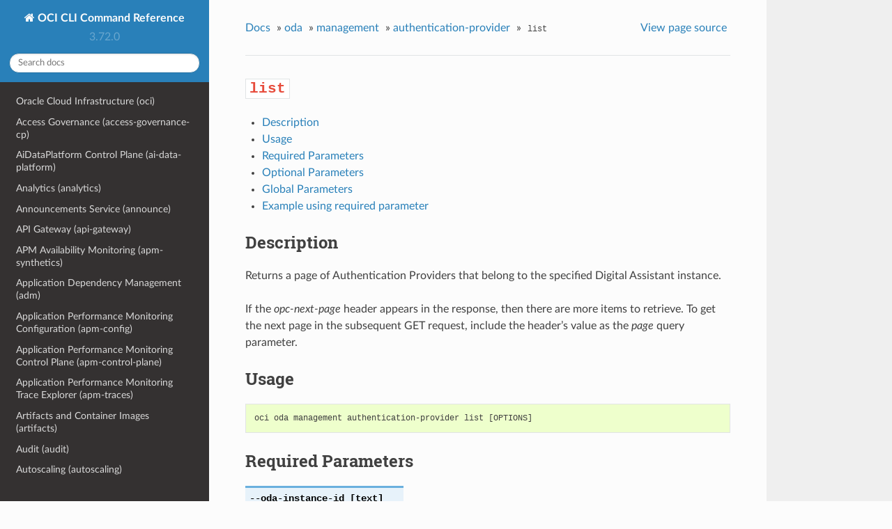

--- FILE ---
content_type: text/html
request_url: https://docs.oracle.com/en-us/iaas/tools/oci-cli/latest/oci_cli_docs/cmdref/oda/management/authentication-provider/list.html
body_size: 7634
content:


<!DOCTYPE html>
<!--[if IE 8]><html class="no-js lt-ie9" lang="en" > <![endif]-->
<!--[if gt IE 8]><!--> <html class="no-js" lang="en" > <!--<![endif]-->
<head>
  <meta charset="utf-8">
  
  <meta name="viewport" content="width=device-width, initial-scale=1.0">
  
  <title>list &mdash; OCI CLI Command Reference 3.72.0 documentation</title>
  

  
  
  
  

  
  <script type="text/javascript" src="../../../../_static/js/modernizr.min.js"></script>
  
    
      <script type="text/javascript" id="documentation_options" data-url_root="../../../../" src="../../../../_static/documentation_options.js"></script>
        <script src="../../../../_static/jquery.js"></script>
        <script src="../../../../_static/underscore.js"></script>
        <script src="../../../../_static/doctools.js"></script>
        <script src="../../../../_static/language_data.js"></script>
        <script src="../../../../_static/clipboard.min.js"></script>
        <script src="../../../../_static/copy_code_buttons.js"></script>
    
    <script type="text/javascript" src="../../../../_static/js/theme.js"></script>

    

  
  <link rel="stylesheet" href="../../../../_static/css/theme.css" type="text/css" />
  <link rel="stylesheet" href="../../../../_static/pygments.css" type="text/css" />
    <link rel="index" title="Index" href="../../../../genindex.html" />
    <link rel="search" title="Search" href="../../../../search.html" />
    <link rel="next" title="update" href="update.html" />
    <link rel="prev" title="get" href="get.html" /> 
</head>

<body class="wy-body-for-nav">

   
  <div class="wy-grid-for-nav">
    
    <nav data-toggle="wy-nav-shift" class="wy-nav-side">
      <div class="wy-side-scroll">
        <div class="wy-side-nav-search" >
          

          
            <a href="../../../../index.html" class="icon icon-home"> OCI CLI Command Reference
          

          
          </a>

          
            
            
              <div class="version">
                3.72.0
              </div>
            
          

          
<div role="search">
  <form id="rtd-search-form" class="wy-form" action="../../../../search.html" method="get">
    <input type="text" name="q" placeholder="Search docs" />
    <input type="hidden" name="check_keywords" value="yes" />
    <input type="hidden" name="area" value="default" />
  </form>
</div>

          
        </div>

        <div class="wy-menu wy-menu-vertical" data-spy="affix" role="navigation" aria-label="main navigation">
          
            
            
              
            
            
              <ul class="current">
<li class="toctree-l1"><a class="reference internal" href="../../../../oci.html">Oracle Cloud Infrastructure (oci)</a></li>
<li class="toctree-l1"><a class="reference internal" href="../../../access-governance-cp.html">Access Governance (access-governance-cp)</a></li>
<li class="toctree-l1"><a class="reference internal" href="../../../ai-data-platform.html">AiDataPlatform Control Plane (ai-data-platform)</a></li>
<li class="toctree-l1"><a class="reference internal" href="../../../analytics.html">Analytics (analytics)</a></li>
<li class="toctree-l1"><a class="reference internal" href="../../../announce.html">Announcements Service (announce)</a></li>
<li class="toctree-l1"><a class="reference internal" href="../../../api-gateway.html">API Gateway (api-gateway)</a></li>
<li class="toctree-l1"><a class="reference internal" href="../../../apm-synthetics.html">APM Availability Monitoring (apm-synthetics)</a></li>
<li class="toctree-l1"><a class="reference internal" href="../../../adm.html">Application Dependency Management (adm)</a></li>
<li class="toctree-l1"><a class="reference internal" href="../../../apm-config.html">Application Performance Monitoring Configuration (apm-config)</a></li>
<li class="toctree-l1"><a class="reference internal" href="../../../apm-control-plane.html">Application Performance Monitoring Control Plane (apm-control-plane)</a></li>
<li class="toctree-l1"><a class="reference internal" href="../../../apm-traces.html">Application Performance Monitoring Trace Explorer (apm-traces)</a></li>
<li class="toctree-l1"><a class="reference internal" href="../../../artifacts.html">Artifacts and Container Images (artifacts)</a></li>
<li class="toctree-l1"><a class="reference internal" href="../../../audit.html">Audit (audit)</a></li>
<li class="toctree-l1"><a class="reference internal" href="../../../autoscaling.html">Autoscaling (autoscaling)</a></li>
<li class="toctree-l1"><a class="reference internal" href="../../../bastion.html">Bastion (bastion)</a></li>
<li class="toctree-l1"><a class="reference internal" href="../../../batch.html">Batch (batch)</a></li>
<li class="toctree-l1"><a class="reference internal" href="../../../bds.html">Big Data Service (bds)</a></li>
<li class="toctree-l1"><a class="reference internal" href="../../../bv.html">Block Volume Service (bv)</a></li>
<li class="toctree-l1"><a class="reference internal" href="../../../blockchain.html">Blockchain Platform Control Plane (blockchain)</a></li>
<li class="toctree-l1"><a class="reference internal" href="../../../budgets.html">Budgets (budgets)</a></li>
<li class="toctree-l1"><a class="reference internal" href="../../../certs-mgmt.html">Certificates Service Management (certs-mgmt)</a></li>
<li class="toctree-l1"><a class="reference internal" href="../../../certificates.html">Certificates Service Retrieval (certificates)</a></li>
<li class="toctree-l1"><a class="reference internal" href="../../../optimizer.html">Cloud Advisor (optimizer)</a></li>
<li class="toctree-l1"><a class="reference internal" href="../../../cloud-guard.html">Cloud Guard and Security Zones (cloud-guard)</a></li>
<li class="toctree-l1"><a class="reference internal" href="../../../cpg.html">Cluster Placement Groups (cpg)</a></li>
<li class="toctree-l1"><a class="reference internal" href="../../../ccc.html">Compute Cloud&#64;Customer (ccc)</a></li>
<li class="toctree-l1"><a class="reference internal" href="../../../instance-agent.html">Compute Instance Agent Service (instance-agent)</a></li>
<li class="toctree-l1"><a class="reference internal" href="../../../compute-management.html">Compute Management Service (compute-management)</a></li>
<li class="toctree-l1"><a class="reference internal" href="../../../compute.html">Compute Service (compute)</a></li>
<li class="toctree-l1"><a class="reference internal" href="../../../sch.html">Connector Hub (sch)</a></li>
<li class="toctree-l1"><a class="reference internal" href="../../../container-instances.html">Container Instance (container-instances)</a></li>
<li class="toctree-l1"><a class="reference internal" href="../../../dashboard-service.html">Dashboards (dashboard-service)</a></li>
<li class="toctree-l1"><a class="reference internal" href="../../../data-catalog.html">Data Catalog (data-catalog)</a></li>
<li class="toctree-l1"><a class="reference internal" href="../../../data-flow.html">Data Flow (data-flow)</a></li>
<li class="toctree-l1"><a class="reference internal" href="../../../data-integration.html">Data Integration (data-integration)</a></li>
<li class="toctree-l1"><a class="reference internal" href="../../../data-labeling-service-dataplane.html">Data Labeling (data-labeling-service-dataplane)</a></li>
<li class="toctree-l1"><a class="reference internal" href="../../../data-labeling-service.html">Data Labeling Management (data-labeling-service)</a></li>
<li class="toctree-l1"><a class="reference internal" href="../../../data-safe.html">Data Safe (data-safe)</a></li>
<li class="toctree-l1"><a class="reference internal" href="../../../data-science.html">Data Science (data-science)</a></li>
<li class="toctree-l1"><a class="reference internal" href="../../../database-management.html">Database Management (database-management)</a></li>
<li class="toctree-l1"><a class="reference internal" href="../../../database-migration.html">Database Migration (database-migration)</a></li>
<li class="toctree-l1"><a class="reference internal" href="../../../db.html">Database Service (db)</a></li>
<li class="toctree-l1"><a class="reference internal" href="../../../dbtools.html">Database Tools (dbtools)</a></li>
<li class="toctree-l1"><a class="reference internal" href="../../../dif.html">DataIntelligences Control Plane (dif)</a></li>
<li class="toctree-l1"><a class="reference internal" href="../../../dblm.html">Dblm (dblm)</a></li>
<li class="toctree-l1"><a class="reference internal" href="../../../devops.html">DevOps (devops)</a></li>
<li class="toctree-l1 current"><a class="reference internal" href="../../../oda.html">Digital Assistant Service Instance (oda)</a><ul class="current">
<li class="toctree-l2"><a class="reference internal" href="../../../oda.html#description">Description</a></li>
<li class="toctree-l2 current"><a class="reference internal" href="../../../oda.html#available-commands">Available Commands</a><ul class="current">
<li class="toctree-l3"><a class="reference internal" href="../../instance.html">instance</a></li>
<li class="toctree-l3 current"><a class="reference internal" href="../../management.html">management</a><ul class="current">
<li class="toctree-l4"><a class="reference internal" href="../../management.html#description">Description</a></li>
<li class="toctree-l4 current"><a class="reference internal" href="../../management.html#available-commands">Available Commands</a></li>
</ul>
</li>
<li class="toctree-l3"><a class="reference internal" href="../../oda-instance-attachment.html">oda-instance-attachment</a></li>
<li class="toctree-l3"><a class="reference internal" href="../../oda-instance-attachment-collection.html">oda-instance-attachment-collection</a></li>
<li class="toctree-l3"><a class="reference internal" href="../../odapackage.html">odapackage</a></li>
<li class="toctree-l3"><a class="reference internal" href="../../work-request.html">work-request</a></li>
<li class="toctree-l3"><a class="reference internal" href="../../work-request-error.html">work-request-error</a></li>
<li class="toctree-l3"><a class="reference internal" href="../../work-request-log-entry.html">work-request-log-entry</a></li>
</ul>
</li>
</ul>
</li>
<li class="toctree-l1"><a class="reference internal" href="../../../dns.html">DNS (dns)</a></li>
<li class="toctree-l1"><a class="reference internal" href="../../../ai-document.html">Document Understanding (ai-document)</a></li>
<li class="toctree-l1"><a class="reference internal" href="../../../em-warehouse.html">EM Warehouse (em-warehouse)</a></li>
<li class="toctree-l1"><a class="reference internal" href="../../../email.html">Email Delivery (email)</a></li>
<li class="toctree-l1"><a class="reference internal" href="../../../email-data-plane.html">Email Delivery Submission (email-data-plane)</a></li>
<li class="toctree-l1"><a class="reference internal" href="../../../events.html">Events (events)</a></li>
<li class="toctree-l1"><a class="reference internal" href="../../../fleet-software-update.html">Exadata Fleet Update service (fleet-software-update)</a></li>
<li class="toctree-l1"><a class="reference internal" href="../../../fs.html">File Storage (fs)</a></li>
<li class="toctree-l1"><a class="reference internal" href="../../../lfs.html">File Storage with Lustre (lfs)</a></li>
<li class="toctree-l1"><a class="reference internal" href="../../../fleet-apps-management.html">Fleet Application Management Service (fleet-apps-management)</a></li>
<li class="toctree-l1"><a class="reference internal" href="../../../disaster-recovery.html">Full Stack Disaster Recovery (disaster-recovery)</a></li>
<li class="toctree-l1"><a class="reference internal" href="../../../fn.html">Functions Service (fn)</a></li>
<li class="toctree-l1"><a class="reference internal" href="../../../fusion-apps.html">Fusion Applications Environment Management (fusion-apps)</a></li>
<li class="toctree-l1"><a class="reference internal" href="../../../generative-ai-agent-runtime.html">Generative AI Agents Client (generative-ai-agent-runtime)</a></li>
<li class="toctree-l1"><a class="reference internal" href="../../../generative-ai-agent.html">Generative AI Agents Management (generative-ai-agent)</a></li>
<li class="toctree-l1"><a class="reference internal" href="../../../generative-ai-inference.html">Generative AI Service Inference (generative-ai-inference)</a></li>
<li class="toctree-l1"><a class="reference internal" href="../../../generative-ai.html">Generative AI Service Management (generative-ai)</a></li>
<li class="toctree-l1"><a class="reference internal" href="../../../distributed-database.html">Globally Distributed Database (distributed-database)</a></li>
<li class="toctree-l1"><a class="reference internal" href="../../../gdd.html">Globally Distributed Database (gdd)</a></li>
<li class="toctree-l1"><a class="reference internal" href="../../../goldengate.html">GoldenGate (goldengate)</a></li>
<li class="toctree-l1"><a class="reference internal" href="../../../governance-rules-control-plane.html">GovernanceRulesControlPlane (governance-rules-control-plane)</a></li>
<li class="toctree-l1"><a class="reference internal" href="../../../health-checks.html">Health Checks (health-checks)</a></li>
<li class="toctree-l1"><a class="reference internal" href="../../../iam.html">Identity and Access Management Service (iam)</a></li>
<li class="toctree-l1"><a class="reference internal" href="../../../identity-domains.html">Identity Domains (identity-domains)</a></li>
<li class="toctree-l1"><a class="reference internal" href="../../../iot.html">Internet of Things (iot)</a></li>
<li class="toctree-l1"><a class="reference internal" href="../../../jms.html">Java Management Service Fleets (jms)</a></li>
<li class="toctree-l1"><a class="reference internal" href="../../../jms-java-downloads.html">Java Management Service Java Download (jms-java-downloads)</a></li>
<li class="toctree-l1"><a class="reference internal" href="../../../jms-utils.html">Java Management Service Utilities (jms-utils)</a></li>
<li class="toctree-l1"><a class="reference internal" href="../../../kms.html">Key Management (kms)</a></li>
<li class="toctree-l1"><a class="reference internal" href="../../../ce.html">Kubernetes Engine (ce)</a></li>
<li class="toctree-l1"><a class="reference internal" href="../../../ai.html">Language (ai)</a></li>
<li class="toctree-l1"><a class="reference internal" href="../../../license-manager.html">License Manager (license-manager)</a></li>
<li class="toctree-l1"><a class="reference internal" href="../../../lb.html">Load Balancing (lb)</a></li>
<li class="toctree-l1"><a class="reference internal" href="../../../log-analytics.html">LogAnalytics (log-analytics)</a></li>
<li class="toctree-l1"><a class="reference internal" href="../../../logging-ingestion.html">Logging Ingestion (logging-ingestion)</a></li>
<li class="toctree-l1"><a class="reference internal" href="../../../logging.html">Logging Management (logging)</a></li>
<li class="toctree-l1"><a class="reference internal" href="../../../logging-search.html">Logging Search (logging-search)</a></li>
<li class="toctree-l1"><a class="reference internal" href="../../../raw-request.html">Makes a raw request against an OCI service (raw-request)</a></li>
<li class="toctree-l1"><a class="reference internal" href="../../../oma.html">Managed Access (oma)</a></li>
<li class="toctree-l1"><a class="reference internal" href="../../../management-agent.html">Management Agent (management-agent)</a></li>
<li class="toctree-l1"><a class="reference internal" href="../../../management-dashboard.html">ManagementDashboard (management-dashboard)</a></li>
<li class="toctree-l1"><a class="reference internal" href="../../../marketplace.html">Marketplace Service (marketplace)</a></li>
<li class="toctree-l1"><a class="reference internal" href="../../../marketplace-private-offer.html">MarketplacePrivateOffer (marketplace-private-offer)</a></li>
<li class="toctree-l1"><a class="reference internal" href="../../../marketplace-publisher.html">MarketplacePublisherService (marketplace-publisher)</a></li>
<li class="toctree-l1"><a class="reference internal" href="../../../media-services.html">Media Services (media-services)</a></li>
<li class="toctree-l1"><a class="reference internal" href="../../../model-deployment.html">Model Deployment Data Plane (model-deployment)</a></li>
<li class="toctree-l1"><a class="reference internal" href="../../../monitoring.html">Monitoring (monitoring)</a></li>
<li class="toctree-l1"><a class="reference internal" href="../../../mysql.html">MySQL Database Service (mysql)</a></li>
<li class="toctree-l1"><a class="reference internal" href="../../../network-firewall.html">Network Firewall (network-firewall)</a></li>
<li class="toctree-l1"><a class="reference internal" href="../../../vn-monitoring.html">Network Monitoring (vn-monitoring)</a></li>
<li class="toctree-l1"><a class="reference internal" href="../../../network.html">Networking Service (network)</a></li>
<li class="toctree-l1"><a class="reference internal" href="../../../nlb.html">NetworkLoadBalancer (nlb)</a></li>
<li class="toctree-l1"><a class="reference internal" href="../../../session.html">None (session)</a></li>
<li class="toctree-l1"><a class="reference internal" href="../../../setup.html">None (setup)</a></li>
<li class="toctree-l1"><a class="reference internal" href="../../../nosql.html">NoSQL Database (nosql)</a></li>
<li class="toctree-l1"><a class="reference internal" href="../../../ons.html">Notifications (ons)</a></li>
<li class="toctree-l1"><a class="reference internal" href="../../../os.html">Object Storage Service (os)</a></li>
<li class="toctree-l1"><a class="reference internal" href="../../../redis.html">OCI Cache (redis)</a></li>
<li class="toctree-l1"><a class="reference internal" href="../../../occ.html">OCI Control Center (occ)</a></li>
<li class="toctree-l1"><a class="reference internal" href="../../../capacity-management.html">OCI Control Center Capacity Management (capacity-management)</a></li>
<li class="toctree-l1"><a class="reference internal" href="../../../demand-signal.html">OCI Control Center Demand Signal (demand-signal)</a></li>
<li class="toctree-l1"><a class="reference internal" href="../../../mngdmac.html">OCI Managed Services for Mac (mngdmac)</a></li>
<li class="toctree-l1"><a class="reference internal" href="../../../osub-billing-schedule.html">OneSubscription  Billing Schedule (osub-billing-schedule)</a></li>
<li class="toctree-l1"><a class="reference internal" href="../../../osub-subscription.html">OneSubscription  Subscription, Commitment and and Rate Card Details (osub-subscription)</a></li>
<li class="toctree-l1"><a class="reference internal" href="../../../osub-usage.html">OneSubscription  Usage Computation (osub-usage)</a></li>
<li class="toctree-l1"><a class="reference internal" href="../../../onesubscription.html">OneSubscription (onesubscription)</a></li>
<li class="toctree-l1"><a class="reference internal" href="../../../osub-organization-subscription.html">OneSubscription Gateway  Organization's Subscription (osub-organization-subscription)</a></li>
<li class="toctree-l1"><a class="reference internal" href="../../../opensearch.html">OpenSearch Service (opensearch)</a></li>
<li class="toctree-l1"><a class="reference internal" href="../../../opctl.html">OperatorAccessControl (opctl)</a></li>
<li class="toctree-l1"><a class="reference internal" href="../../../opsi.html">Ops Insights (opsi)</a></li>
<li class="toctree-l1"><a class="reference internal" href="../../../apiaccesscontrol.html">Oracle  Access Control (apiaccesscontrol)</a></li>
<li class="toctree-l1"><a class="reference internal" href="../../../cloud-bridge.html">Oracle Cloud Bridge (cloud-bridge)</a></li>
<li class="toctree-l1"><a class="reference internal" href="../../../cloud-migrations.html">Oracle Cloud Migrations (cloud-migrations)</a></li>
<li class="toctree-l1"><a class="reference internal" href="../../../ocvs.html">Oracle Cloud VMware Solution (ocvs)</a></li>
<li class="toctree-l1"><a class="reference internal" href="../../../oce.html">Oracle Content and Experience (oce)</a></li>
<li class="toctree-l1"><a class="reference internal" href="../../../recovery.html">Oracle Database Autonomous Recovery Service (recovery)</a></li>
<li class="toctree-l1"><a class="reference internal" href="../../../dbmulticloud.html">Oracle Database MultiCloud Data Plane Integration (dbmulticloud)</a></li>
<li class="toctree-l1"><a class="reference internal" href="../../../delegate-access-control.html">Oracle Delegate Access Control (delegate-access-control)</a></li>
<li class="toctree-l1"><a class="reference internal" href="../../../integration.html">Oracle Integration (integration)</a></li>
<li class="toctree-l1"><a class="reference internal" href="../../../multicloud.html">Oracle Multicloud (multicloud)</a></li>
<li class="toctree-l1"><a class="reference internal" href="../../../kafka.html">Oracle Streaming with Apache Kafka (OSAK) (kafka)</a></li>
<li class="toctree-l1"><a class="reference internal" href="../../../organizations.html">Organizations (organizations)</a></li>
<li class="toctree-l1"><a class="reference internal" href="../../../os-management-hub.html">OS Management Hub (os-management-hub)</a></li>
<li class="toctree-l1"><a class="reference internal" href="../../../osp-gateway.html">OSP Gateway (osp-gateway)</a></li>
<li class="toctree-l1"><a class="reference internal" href="../../../api-platform.html">P Control Plane (api-platform)</a></li>
<li class="toctree-l1"><a class="reference internal" href="../../../psql.html">PGSQL Control Plane (psql)</a></li>
<li class="toctree-l1"><a class="reference internal" href="../../../psa.html">PrivateServiceAccess Control Plane (psa)</a></li>
<li class="toctree-l1"><a class="reference internal" href="../../../opa.html">Process Automation (opa)</a></li>
<li class="toctree-l1"><a class="reference internal" href="../../../queue.html">Queue (queue)</a></li>
<li class="toctree-l1"><a class="reference internal" href="../../../resource-analytics.html">Resource Analytics (resource-analytics)</a></li>
<li class="toctree-l1"><a class="reference internal" href="../../../appmgmt-control.html">Resource Discovery and Monitoring Control (appmgmt-control)</a></li>
<li class="toctree-l1"><a class="reference internal" href="../../../resource-manager.html">Resource Manager (resource-manager)</a></li>
<li class="toctree-l1"><a class="reference internal" href="../../../resource-scheduler.html">Resource Scheduler (resource-scheduler)</a></li>
<li class="toctree-l1"><a class="reference internal" href="../../../rover.html">RoverCloudService (rover)</a></li>
<li class="toctree-l1"><a class="reference internal" href="../../../vulnerability-scanning.html">Scanning (vulnerability-scanning)</a></li>
<li class="toctree-l1"><a class="reference internal" href="../../../search.html">Search Service (search)</a></li>
<li class="toctree-l1"><a class="reference internal" href="../../../desktops.html">Secure Desktops (desktops)</a></li>
<li class="toctree-l1"><a class="reference internal" href="../../../security-attribute.html">Security Attribute (security-attribute)</a></li>
<li class="toctree-l1"><a class="reference internal" href="../../../service-catalog.html">Service Catalog (service-catalog)</a></li>
<li class="toctree-l1"><a class="reference internal" href="../../../limits.html">Service Limits (limits)</a></li>
<li class="toctree-l1"><a class="reference internal" href="../../../service-manager-proxy.html">Service Manager Proxy (service-manager-proxy)</a></li>
<li class="toctree-l1"><a class="reference internal" href="../../../speech.html">Speech (speech)</a></li>
<li class="toctree-l1"><a class="reference internal" href="../../../stack-monitoring.html">Stack Monitoring (stack-monitoring)</a></li>
<li class="toctree-l1"><a class="reference internal" href="../../../streaming.html">Streaming (streaming)</a></li>
<li class="toctree-l1"><a class="reference internal" href="../../../support.html">Support Management (support)</a></li>
<li class="toctree-l1"><a class="reference internal" href="../../../threat-intelligence.html">Threat Intelligence (threat-intelligence)</a></li>
<li class="toctree-l1"><a class="reference internal" href="../../../usage-api.html">Usage (usage-api)</a></li>
<li class="toctree-l1"><a class="reference internal" href="../../../usage.html">Usage Proxy (usage)</a></li>
<li class="toctree-l1"><a class="reference internal" href="../../../vault.html">Vault Secret Management (vault)</a></li>
<li class="toctree-l1"><a class="reference internal" href="../../../secrets.html">Vault Secret Retrieval (secrets)</a></li>
<li class="toctree-l1"><a class="reference internal" href="../../../vbstudio.html">VB Studio Controlplane Instance API (vbstudio)</a></li>
<li class="toctree-l1"><a class="reference internal" href="../../../ai-vision.html">Vision (ai-vision)</a></li>
<li class="toctree-l1"><a class="reference internal" href="../../../visual-builder.html">Visual Builder (visual-builder)</a></li>
<li class="toctree-l1"><a class="reference internal" href="../../../waa.html">Web Application Acceleration (WAA) (waa)</a></li>
<li class="toctree-l1"><a class="reference internal" href="../../../waas.html">Web Application Acceleration and Security Services (waas)</a></li>
<li class="toctree-l1"><a class="reference internal" href="../../../waf.html">Web Application Firewall (WAF) (waf)</a></li>
<li class="toctree-l1"><a class="reference internal" href="../../../wlms.html">WebLogic Management Service (wlms)</a></li>
<li class="toctree-l1"><a class="reference internal" href="../../../work-requests.html">Work Requests (work-requests)</a></li>
<li class="toctree-l1"><a class="reference internal" href="../../../zpr.html">Zero Trust Packet Routing Control Plane (zpr)</a></li>
</ul>

            
          
        </div>
      </div>
    </nav>

    <section data-toggle="wy-nav-shift" class="wy-nav-content-wrap">

      
      <nav class="wy-nav-top" aria-label="top navigation">
        
          <i data-toggle="wy-nav-top" class="fa fa-bars"></i>
          <a href="../../../../index.html">OCI CLI Command Reference</a>
        
      </nav>


      <div class="wy-nav-content">
        
        <div class="rst-content">
        
          















<div role="navigation" aria-label="breadcrumbs navigation">

  <ul class="wy-breadcrumbs">
    
      <li><a href="../../../../index.html">Docs</a> &raquo;</li>
        
          <li><a href="../../../oda.html">oda</a> &raquo;</li>
        
          <li><a href="../../management.html">management</a> &raquo;</li>
        
          <li><a href="../authentication-provider.html">authentication-provider</a> &raquo;</li>
        
      <li><code class="docutils literal notranslate"><span class="pre">list</span></code></li>
    
    
      <li class="wy-breadcrumbs-aside">
        
            
            <a href="../../../../_sources/cmdref/oda/management/authentication-provider/list.rst.txt" rel="nofollow"> View page source</a>
          
        
      </li>
    
  </ul>

  
  <hr/>
</div>
          <div role="main" class="document" itemscope="itemscope" itemtype="http://schema.org/Article">
           <div itemprop="articleBody">
            
  <div class="section" id="list">
<h1><code class="docutils literal notranslate"><span class="pre">list</span></code><a class="headerlink" href="#list" title="Permalink to this headline">¶</a></h1>
<div class="contents local topic" id="contents">
<ul class="simple">
<li><p><a class="reference internal" href="#description" id="id1">Description</a></p></li>
<li><p><a class="reference internal" href="#usage" id="id2">Usage</a></p></li>
<li><p><a class="reference internal" href="#required-parameters" id="id3">Required Parameters</a></p></li>
<li><p><a class="reference internal" href="#optional-parameters" id="id4">Optional Parameters</a></p></li>
<li><p><a class="reference internal" href="#global-parameters" id="id5">Global Parameters</a></p></li>
<li><p><a class="reference internal" href="#example-using-required-parameter" id="id6">Example using required parameter</a></p></li>
</ul>
</div>
<div class="section" id="description">
<h2><a class="toc-backref" href="#id1">Description</a><a class="headerlink" href="#description" title="Permalink to this headline">¶</a></h2>
<p>Returns a page of Authentication Providers that belong to the specified Digital Assistant instance.</p>
<p>If the <cite>opc-next-page</cite> header appears in the response, then there are more items to retrieve. To get the next page in the subsequent GET request, include the header’s value as the <cite>page</cite> query parameter.</p>
</div>
<div class="section" id="usage">
<h2><a class="toc-backref" href="#id2">Usage</a><a class="headerlink" href="#usage" title="Permalink to this headline">¶</a></h2>
<div class="highlight-none notranslate"><div class="highlight"><pre><span></span>oci oda management authentication-provider list [OPTIONS]
</pre></div>
</div>
</div>
<div class="section" id="required-parameters">
<h2><a class="toc-backref" href="#id3">Required Parameters</a><a class="headerlink" href="#required-parameters" title="Permalink to this headline">¶</a></h2>
<dl class="std option">
<dt id="cmdoption-oda-instance-id">
<code class="sig-name descname">--oda-instance-id</code><code class="sig-prename descclassname"> [text]</code><a class="headerlink" href="#cmdoption-oda-instance-id" title="Permalink to this definition">¶</a></dt>
<dd></dd></dl>

<p>Unique Digital Assistant instance identifier.</p>
</div>
<div class="section" id="optional-parameters">
<h2><a class="toc-backref" href="#id4">Optional Parameters</a><a class="headerlink" href="#optional-parameters" title="Permalink to this headline">¶</a></h2>
<dl class="std option">
<dt id="cmdoption-all">
<code class="sig-name descname">--all</code><code class="sig-prename descclassname"></code><a class="headerlink" href="#cmdoption-all" title="Permalink to this definition">¶</a></dt>
<dd></dd></dl>

<p>Fetches all pages of results. If you provide this option, then you cannot provide the <code class="docutils literal notranslate"><span class="pre">--limit</span></code> option.</p>
<dl class="std option">
<dt id="cmdoption-from-json">
<code class="sig-name descname">--from-json</code><code class="sig-prename descclassname"> [text]</code><a class="headerlink" href="#cmdoption-from-json" title="Permalink to this definition">¶</a></dt>
<dd></dd></dl>

<p>Provide input to this command as a JSON document from a file using the <a class="reference external" href="file://path-to/file">file://path-to/file</a> syntax.</p>
<p>The <a class="reference internal" href="../../../../oci.html#cmdoption-generate-full-command-json-input"><code class="xref std std-option docutils literal notranslate"><span class="pre">--generate-full-command-json-input</span></code></a> option can be used to generate a sample json file to be used with this command option. The key names are pre-populated and match the command option names (converted to camelCase format, e.g. compartment-id –&gt; compartmentId), while the values of the keys need to be populated by the user before using the sample file as an input to this command. For any command option that accepts multiple values, the value of the key can be a JSON array.</p>
<p>Options can still be provided on the command line. If an option exists in both the JSON document and the command line then the command line specified value will be used.</p>
<p>For examples on usage of this option, please see our “using CLI with advanced JSON options” link: <a class="reference external" href="https://docs.cloud.oracle.com/iaas/Content/API/SDKDocs/cliusing.htm#AdvancedJSONOptions">https://docs.cloud.oracle.com/iaas/Content/API/SDKDocs/cliusing.htm#AdvancedJSONOptions</a></p>
<dl class="std option">
<dt id="cmdoption-id">
<code class="sig-name descname">--id</code><code class="sig-prename descclassname"> [text]</code><a class="headerlink" href="#cmdoption-id" title="Permalink to this definition">¶</a></dt>
<dd></dd></dl>

<p>Unique Authentication Provider identifier.</p>
<dl class="std option">
<dt id="cmdoption-identity-provider">
<code class="sig-name descname">--identity-provider</code><code class="sig-prename descclassname"> [text]</code><a class="headerlink" href="#cmdoption-identity-provider" title="Permalink to this definition">¶</a></dt>
<dd></dd></dl>

<p>List only Authentication Providers for this Identity Provider.</p>
<p>Accepted values are:</p>
<div class="highlight-py notranslate"><div class="highlight"><pre><span></span><span class="n">GENERIC</span><span class="p">,</span> <span class="n">GOOGLE</span><span class="p">,</span> <span class="n">MICROSOFT</span><span class="p">,</span> <span class="n">OAM</span>
</pre></div>
</div>
<dl class="std option">
<dt id="cmdoption-lifecycle-state">
<code class="sig-name descname">--lifecycle-state</code><code class="sig-prename descclassname"> [text]</code><a class="headerlink" href="#cmdoption-lifecycle-state" title="Permalink to this definition">¶</a></dt>
<dd></dd></dl>

<p>List only the resources that are in this lifecycle state.</p>
<p>Accepted values are:</p>
<div class="highlight-py notranslate"><div class="highlight"><pre><span></span><span class="n">ACTIVE</span><span class="p">,</span> <span class="n">CREATING</span><span class="p">,</span> <span class="n">DELETED</span><span class="p">,</span> <span class="n">DELETING</span><span class="p">,</span> <span class="n">FAILED</span><span class="p">,</span> <span class="n">INACTIVE</span><span class="p">,</span> <span class="n">UPDATING</span>
</pre></div>
</div>
<dl class="std option">
<dt id="cmdoption-limit">
<code class="sig-name descname">--limit</code><code class="sig-prename descclassname"> [integer]</code><a class="headerlink" href="#cmdoption-limit" title="Permalink to this definition">¶</a></dt>
<dd></dd></dl>

<p>The maximum number of items to return per page.</p>
<dl class="std option">
<dt id="cmdoption-name">
<code class="sig-name descname">--name</code><code class="sig-prename descclassname"> [text]</code><a class="headerlink" href="#cmdoption-name" title="Permalink to this definition">¶</a></dt>
<dd></dd></dl>

<p>List only the information for Authentication Providers with this name. Authentication Provider names are unique and may not change.</p>
<p>Example:</p>
<div class="highlight-python notranslate"><div class="highlight"><pre><span></span><span class="n">MyProvider</span>
</pre></div>
</div>
<dl class="std option">
<dt id="cmdoption-page">
<code class="sig-name descname">--page</code><code class="sig-prename descclassname"> [text]</code><a class="headerlink" href="#cmdoption-page" title="Permalink to this definition">¶</a></dt>
<dd></dd></dl>

<p>The page at which to start retrieving results.</p>
<p>You get this value from the <cite>opc-next-page</cite> header in a previous list request. To retireve the first page, omit this query parameter.</p>
<p>Example:</p>
<div class="highlight-python notranslate"><div class="highlight"><pre><span></span><span class="n">MToxMA</span><span class="o">==</span>
</pre></div>
</div>
<dl class="std option">
<dt id="cmdoption-page-size">
<code class="sig-name descname">--page-size</code><code class="sig-prename descclassname"> [integer]</code><a class="headerlink" href="#cmdoption-page-size" title="Permalink to this definition">¶</a></dt>
<dd></dd></dl>

<p>When fetching results, the number of results to fetch per call. Only valid when used with <code class="docutils literal notranslate"><span class="pre">--all</span></code> or <code class="docutils literal notranslate"><span class="pre">--limit</span></code>, and ignored otherwise.</p>
<dl class="std option">
<dt id="cmdoption-sort-by">
<code class="sig-name descname">--sort-by</code><code class="sig-prename descclassname"> [text]</code><a class="headerlink" href="#cmdoption-sort-by" title="Permalink to this definition">¶</a></dt>
<dd></dd></dl>

<p>Sort on this field. You can specify one sort order only. The default sort field is <cite>timeCreated</cite>.</p>
<p>The default sort order for <cite>timeCreated</cite> and <cite>timeUpdated</cite> is descending. For all other sort fields the default sort order is ascending.</p>
<p>Accepted values are:</p>
<div class="highlight-py notranslate"><div class="highlight"><pre><span></span><span class="n">identityProvider</span><span class="p">,</span> <span class="n">name</span><span class="p">,</span> <span class="n">timeCreated</span><span class="p">,</span> <span class="n">timeUpdated</span>
</pre></div>
</div>
<dl class="std option">
<dt id="cmdoption-sort-order">
<code class="sig-name descname">--sort-order</code><code class="sig-prename descclassname"> [text]</code><a class="headerlink" href="#cmdoption-sort-order" title="Permalink to this definition">¶</a></dt>
<dd></dd></dl>

<p>Sort the results in this order, use either <cite>ASC</cite> (ascending) or <cite>DESC</cite> (descending).</p>
<p>Accepted values are:</p>
<div class="highlight-py notranslate"><div class="highlight"><pre><span></span><span class="n">ASC</span><span class="p">,</span> <span class="n">DESC</span>
</pre></div>
</div>
</div>
<div class="section" id="global-parameters">
<h2><a class="toc-backref" href="#id5">Global Parameters</a><a class="headerlink" href="#global-parameters" title="Permalink to this headline">¶</a></h2>
<p>Use <code class="docutils literal notranslate"><span class="pre">oci</span> <span class="pre">--help</span></code> for help on global parameters.</p>
<p><a class="reference internal" href="../../../../oci.html#cmdoption-auth-purpose"><code class="xref std std-option docutils literal notranslate"><span class="pre">--auth-purpose</span></code></a>, <a class="reference internal" href="../../../../oci.html#cmdoption-auth"><code class="xref std std-option docutils literal notranslate"><span class="pre">--auth</span></code></a>, <a class="reference internal" href="../../../../oci.html#cmdoption-cert-bundle"><code class="xref std std-option docutils literal notranslate"><span class="pre">--cert-bundle</span></code></a>, <a class="reference internal" href="../../../../oci.html#cmdoption-i"><code class="xref std std-option docutils literal notranslate"><span class="pre">--cli-auto-prompt</span></code></a>, <a class="reference internal" href="../../../../oci.html#cmdoption-cli-rc-file"><code class="xref std std-option docutils literal notranslate"><span class="pre">--cli-rc-file</span></code></a>, <a class="reference internal" href="../../../../oci.html#cmdoption-config-file"><code class="xref std std-option docutils literal notranslate"><span class="pre">--config-file</span></code></a>, <a class="reference internal" href="../../../../oci.html#cmdoption-connection-timeout"><code class="xref std std-option docutils literal notranslate"><span class="pre">--connection-timeout</span></code></a>, <a class="reference internal" href="../../../../oci.html#cmdoption-d"><code class="xref std std-option docutils literal notranslate"><span class="pre">--debug</span></code></a>, <a class="reference internal" href="../../../../oci.html#cmdoption-cli-rc-file"><code class="xref std std-option docutils literal notranslate"><span class="pre">--defaults-file</span></code></a>, <a class="reference internal" href="../../../../oci.html#cmdoption-enable-dual-stack"><code class="xref std std-option docutils literal notranslate"><span class="pre">--enable-dual-stack</span></code></a>, <a class="reference internal" href="../../../../oci.html#cmdoption-enable-propagation"><code class="xref std std-option docutils literal notranslate"><span class="pre">--enable-propagation</span></code></a>, <a class="reference internal" href="../../../../oci.html#cmdoption-endpoint"><code class="xref std std-option docutils literal notranslate"><span class="pre">--endpoint</span></code></a>, <a class="reference internal" href="../../../../oci.html#cmdoption-generate-full-command-json-input"><code class="xref std std-option docutils literal notranslate"><span class="pre">--generate-full-command-json-input</span></code></a>, <a class="reference internal" href="../../../../oci.html#cmdoption-generate-param-json-input"><code class="xref std std-option docutils literal notranslate"><span class="pre">--generate-param-json-input</span></code></a>, <a class="reference internal" href="../../../../oci.html#cmdoption-0"><code class="xref std std-option docutils literal notranslate"><span class="pre">--help</span></code></a>, <a class="reference internal" href="../../../../oci.html#cmdoption-latest-version"><code class="xref std std-option docutils literal notranslate"><span class="pre">--latest-version</span></code></a>, <a class="reference internal" href="../../../../oci.html#cmdoption-max-retries"><code class="xref std std-option docutils literal notranslate"><span class="pre">--max-retries</span></code></a>, <a class="reference internal" href="../../../../oci.html#cmdoption-no-retry"><code class="xref std std-option docutils literal notranslate"><span class="pre">--no-retry</span></code></a>, <a class="reference internal" href="../../../../oci.html#cmdoption-opc-request-id"><code class="xref std std-option docutils literal notranslate"><span class="pre">--opc-client-request-id</span></code></a>, <a class="reference internal" href="../../../../oci.html#cmdoption-opc-request-id"><code class="xref std std-option docutils literal notranslate"><span class="pre">--opc-request-id</span></code></a>, <a class="reference internal" href="../../../../oci.html#cmdoption-output"><code class="xref std std-option docutils literal notranslate"><span class="pre">--output</span></code></a>, <a class="reference internal" href="../../../../oci.html#cmdoption-profile"><code class="xref std std-option docutils literal notranslate"><span class="pre">--profile</span></code></a>, <a class="reference internal" href="../../../../oci.html#cmdoption-proxy"><code class="xref std std-option docutils literal notranslate"><span class="pre">--proxy</span></code></a>, <a class="reference internal" href="../../../../oci.html#cmdoption-query"><code class="xref std std-option docutils literal notranslate"><span class="pre">--query</span></code></a>, <a class="reference internal" href="../../../../oci.html#cmdoption-raw-output"><code class="xref std std-option docutils literal notranslate"><span class="pre">--raw-output</span></code></a>, <a class="reference internal" href="../../../../oci.html#cmdoption-read-timeout"><code class="xref std std-option docutils literal notranslate"><span class="pre">--read-timeout</span></code></a>, <a class="reference internal" href="../../../../oci.html#cmdoption-realm-specific-endpoint"><code class="xref std std-option docutils literal notranslate"><span class="pre">--realm-specific-endpoint</span></code></a>, <a class="reference internal" href="../../../../oci.html#cmdoption-region"><code class="xref std std-option docutils literal notranslate"><span class="pre">--region</span></code></a>, <a class="reference internal" href="../../../../oci.html#cmdoption-release-info"><code class="xref std std-option docutils literal notranslate"><span class="pre">--release-info</span></code></a>, <a class="reference internal" href="../../../../oci.html#cmdoption-opc-request-id"><code class="xref std std-option docutils literal notranslate"><span class="pre">--request-id</span></code></a>, <a class="reference internal" href="../../../../oci.html#cmdoption-v"><code class="xref std std-option docutils literal notranslate"><span class="pre">--version</span></code></a>, <a class="reference internal" href="../../../../oci.html#cmdoption-0"><code class="xref std std-option docutils literal notranslate"><span class="pre">-?</span></code></a>, <a class="reference internal" href="../../../../oci.html#cmdoption-d"><code class="xref std std-option docutils literal notranslate"><span class="pre">-d</span></code></a>, <a class="reference internal" href="../../../../oci.html#cmdoption-0"><code class="xref std std-option docutils literal notranslate"><span class="pre">-h</span></code></a>, <a class="reference internal" href="../../../../oci.html#cmdoption-i"><code class="xref std std-option docutils literal notranslate"><span class="pre">-i</span></code></a>, <a class="reference internal" href="../../../../oci.html#cmdoption-v"><code class="xref std std-option docutils literal notranslate"><span class="pre">-v</span></code></a></p>
</div>
<div class="section" id="example-using-required-parameter">
<h2><a class="toc-backref" href="#id6">Example using required parameter</a><a class="headerlink" href="#example-using-required-parameter" title="Permalink to this headline">¶</a></h2>
<p>Copy the following CLI commands into a file named example.sh. Run the command by typing “bash example.sh” and replacing the example parameters with your own.</p>
<p>Please note this sample will only work in the POSIX-compliant bash-like shell. You need to set up <a class="reference external" href="https://docs.oracle.com/en-us/iaas/Content/API/SDKDocs/cliinstall.htm#configfile">the OCI configuration</a> and <a class="reference external" href="https://docs.oracle.com/en-us/iaas/Content/Identity/Concepts/policygetstarted.htm">appropriate security policies</a> before trying the examples.</p>
<div class="copy-code-block highlight-none notranslate"><div class="highlight"><pre><span></span>    export oda_instance_id=&lt;substitute-value-of-oda_instance_id&gt; # https://docs.cloud.oracle.com/en-us/iaas/tools/oci-cli/latest/oci_cli_docs/cmdref/oda/management/authentication-provider/list.html#cmdoption-oda-instance-id

    oci oda management authentication-provider list --oda-instance-id $oda_instance_id
</pre></div>
</div>
</div>
</div>


           </div>
           
          </div>
          <footer>
  
    <div class="rst-footer-buttons" role="navigation" aria-label="footer navigation">
      
        <a href="update.html" class="btn btn-neutral float-right" title="update" accesskey="n" rel="next">Next <span class="fa fa-arrow-circle-right"></span></a>
      
      
        <a href="get.html" class="btn btn-neutral float-left" title="get" accesskey="p" rel="prev"><span class="fa fa-arrow-circle-left"></span> Previous</a>
      
    </div>
  

  <hr/>

  <div role="contentinfo">
    <p>
        &copy; Copyright 2016, 2026, Oracle

    </p>
  </div>
  Built with <a href="http://sphinx-doc.org/">Sphinx</a> using a <a href="https://github.com/rtfd/sphinx_rtd_theme">theme</a> provided by <a href="https://readthedocs.org">Read the Docs</a>. 

</footer>

        </div>
      </div>

    </section>

  </div>
  


  <script type="text/javascript">
      jQuery(function () {
          SphinxRtdTheme.Navigation.enable(true);
      });
  </script>

  
  
    
   

</body>
</html>